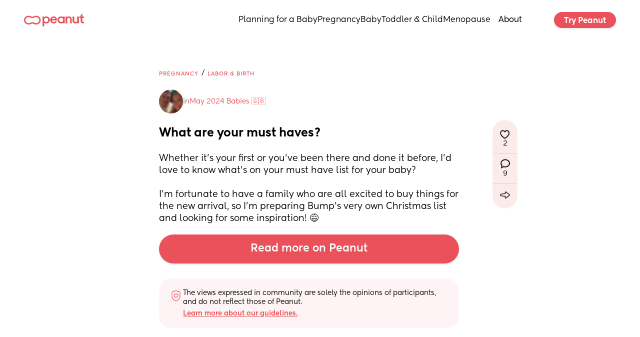

--- FILE ---
content_type: text/html; charset=utf-8
request_url: https://www.peanut-app.io/posts/3fo8d-lly/what-are-your-must-haves
body_size: 6701
content:
<!DOCTYPE html>
<html class="" lang="en" data-country="US">
    <head>
        <meta charset="utf-8" />
        <meta http-equiv="X-UA-Compatible" content="IE=edge" />
        <meta name="viewport" content="width=device-width, initial-scale=1, maximum-scale=10, user-scalable=yes" />
        <base href="/" target="_self" />

        <title>Post | Peanut</title>

        <link rel="manifest" href="manifest.json?_wwcv=1197" />
        <meta name="theme-color" content="#fde9ea" />
        <link rel="apple-touch-icon" sizes="48x48" href="images/48-512.png?_wwcv=1197">
<link rel="apple-touch-icon" sizes="72x72" href="images/72-512.png?_wwcv=1197">
<link rel="apple-touch-icon" sizes="96x96" href="images/96-512.png?_wwcv=1197">
<link rel="apple-touch-icon" sizes="128x128" href="images/128-512.png?_wwcv=1197">
<link rel="apple-touch-icon" sizes="144x144" href="images/144-512.png?_wwcv=1197">
<link rel="apple-touch-icon" sizes="152x152" href="images/152-512.png?_wwcv=1197">
<link rel="apple-touch-icon" sizes="192x192" href="images/192-512.png?_wwcv=1197">
<link rel="apple-touch-icon" sizes="256x256" href="images/256-512.png?_wwcv=1197">
<link rel="apple-touch-icon" sizes="384x384" href="images/384-512.png?_wwcv=1197">
<link rel="apple-touch-icon" sizes="512x512" href="images/512-512.png?_wwcv=1197">
        <link href="/fonts/Kentledge/font.css?_wwcv=1197" rel="preload" as="style" onload="this.onload=null;this.rel='stylesheet'">
<link href="/fonts/Herokid/font.css?_wwcv=1197" rel="preload" as="style" onload="this.onload=null;this.rel='stylesheet'">
<link href="/fonts/Americana/font.css?_wwcv=1197" rel="preload" as="style" onload="this.onload=null;this.rel='stylesheet'">
<style>:root{ --ww-default-font-family: 'Kentledge', sans-serif }</style>
        <style>
:root {
--a16867f4-3062-4c38-83aa-c3d3d330463f: 400 18px/normal var(--ww-default-font-family, sans-serif);
--3351d854-f6e4-474d-9ee9-a4e8788df51b: 700 26px/normal var(--ww-default-font-family, sans-serif);
--ae1bb513-ae08-4b49-aa96-160f530721c7: 400 16px/normal var(--ww-default-font-family, sans-serif);
--13e84247-4cf9-4a55-9c07-f25dffd4e715: 700 20px/normal var(--ww-default-font-family, sans-serif);
--337ac992-813d-4e7d-bef9-abf75e2c2b23: 400 12px/normal var(--ww-default-font-family, sans-serif);
--1b1f83f8-bd83-44f3-a721-89f51b8e7244: 800 20px/26px var(--ww-default-font-family, sans-serif);
--6895570e-0127-4491-99c3-d91bc8e65fe4: 900 140px/130px var(--ww-default-font-family, sans-serif);
--d418f47e-dd15-44cb-ba95-94db6cdba757: 900 54px/56px var(--ww-default-font-family, sans-serif);
--c34c5484-1bf0-4e2b-901f-dca9ef94fab6: 600 24px/20px var(--ww-default-font-family, sans-serif);
--9e697c44-f280-412f-8ebf-499ca4d606fa: 900 48px/normal var(--ww-default-font-family, sans-serif);
--77205df8-0d72-40e5-8933-700460857536: 400 15px/normal var(--ww-default-font-family, sans-serif);
--743967f9-5c13-4797-8767-bd5f0709af44: 500 15px/normal var(--ww-default-font-family, sans-serif);
--96722957-f320-4562-9910-8295d96bcb05: 700 18px/normal var(--ww-default-font-family, sans-serif);
--e68e2a0e-e1da-4536-a50c-efc793a2683f: 500 18px/normal var(--ww-default-font-family, sans-serif);
--4e8d6f05-630e-4770-940f-3b8695fe64bd: #2F3B651A;
--a2baa3ab-43ea-4110-9ff3-825f498e8213: #EA515A;
--b82daf40-34f0-4b3f-8db2-e98f4b63712d: #000000;
--c2e23fde-0f79-41e5-ba39-3f1b52bdb607: #FFFFFF;
--de3d2056-1df2-48bd-a5a8-75d350afef5d: #7F0924;
--f0f92164-1d35-469a-b397-93793660c85b: #FEF4F5;
--f385c49e-0791-4ae6-b7d2-f7723797f205: #2f3b65;
--66afe4d2-5aa6-4d6d-a037-2b74c84b1161: #f8f2f0;
--43a10d33-56fc-4dac-9790-0ab254366740: #fde9ea;
--c03add80-1e15-4103-a4b0-4de0118fb607: #213A79;
--03f97d03-e8b5-4260-b9a6-84b4e9ac4edb: #000000D9;
--7419c94a-472d-45eb-89ac-debf7ef21b35: 400 14px/22px var(--ww-default-font-family, sans-serif);
--db07d869-7076-4fff-8cb5-8f81b9060866: #00000040;
--802450d4-96e6-46b9-88b5-4ff2ad0c2a9c: 4px;
--0a3be4c7-8af6-4f2a-8356-cfc9a654bedb: 8px;
--d3c878ba-280d-4a58-b439-dec4f641301e: 12px;
--c5f92a83-8757-46c9-a0b3-a6def1d6d25f: 16px;
--35f471a8-fb6a-4b4f-85cd-d6eb927956ee: 20px;
--b4d95d06-8a9f-4fbc-8696-2796a7a458b2: 24px;
--afb0622b-008d-4d99-893c-0f0ebe9cb2ae: #00000073;
--b49b91a8-996d-45e6-ae47-795f8322c041: 500 38px/46px var(--ww-default-font-family, sans-serif);
--e9d2a21b-ea8d-459b-87bf-131e4d6af9ee: 500 30px/40px var(--ww-default-font-family, sans-serif);
--8d14c83a-63a5-4f4f-a12a-97af4258074d: 500 24px/32px var(--ww-default-font-family, sans-serif);
--1a3aa549-d178-4106-bc9e-5d1e7bb34c8c: 500 16px/24px var(--ww-default-font-family, sans-serif);
--6b591379-573d-425b-bc53-12a4426e1513: 600 14px/22px var(--ww-default-font-family, sans-serif);
--7135d9d0-003f-4d5b-979b-4835ed0b65bd: #0000000F;
--269e56d1-6215-4b79-9d82-7e6cee40fa2a: #000000D9;
--8fbac7c3-9c29-4120-a916-efddf0ee92e0: #00000040;
--b841af6a-0836-4052-adfd-99ee3aa9ee4a: #FFFFFF;
--d9f75b67-53a7-4a7f-9a0e-f4ab7985cde6: 400 12px/20px var(--ww-default-font-family, sans-serif);
--4ef5bd5d-6c26-4512-8a87-f23d0269918a: 600 16px/24px var(--ww-default-font-family, sans-serif);
--af4a2331-71bc-44af-9661-b38551756eab: 600 12px/18px var(--ww-default-font-family, sans-serif);
--dba66191-af24-45ac-ae67-dd3770eec837: 400 12px/18px var(--ww-default-font-family, sans-serif);
--04a090b3-eb67-4f3d-8946-bb1896dd0c4b: 400 16px/22px var(--ww-default-font-family, sans-serif);
--0fa89c8c-d0cf-4c33-81cc-1a4524267593: 400 12px/20px var(--ww-default-font-family, sans-serif);
--38ffbeff-764d-4bfc-9245-65b7bc0554d3: 500 20px/28px var(--ww-default-font-family, sans-serif);
--f0d118f6-8610-4be0-85a6-7732ededbcbd: 400 60px/60px var(--ww-default-font-family, sans-serif);
--c3f20f8d-c404-4890-a149-528c554d3a45: 400 48px/52px var(--ww-default-font-family, sans-serif);
--188c18b9-1d63-48aa-b183-a0e339c28999: 400 36px/36px var(--ww-default-font-family, sans-serif);
--b47fda5e-c8a2-479d-a3d2-000ef4b6ee4e: 400 24px/30px var(--ww-default-font-family, sans-serif);
--d92a1cb7-94b6-4feb-9413-e70e51979f97: 400 18px/26px var(--ww-default-font-family, sans-serif);
--f2a71115-b847-4f32-ade9-6ec28c04d178: 400 16px/24px var(--ww-default-font-family, sans-serif);
--6991fe26-2f58-467a-a1c7-e9a576888df6: 400 12px/16px var(--ww-default-font-family, sans-serif);
--413f19fe-06f4-4af0-bc58-613b9c444489: 300 48px/52px var(--ww-default-font-family, sans-serif);
--36c90402-a417-43a8-9707-91580919116e: 300 24px/30px var(--ww-default-font-family, sans-serif);
--fd2aa2ea-6285-4979-9dd4-0afe769b1cf7: 300 16px/24px var(--ww-default-font-family, sans-serif);
--0ed994cb-55a6-4345-a079-6317154abeb9: 300 12px/16px var(--ww-default-font-family, sans-serif);
--47176e75-5460-40c9-add9-f675437da5c3: 500 60px/60px var(--ww-default-font-family, sans-serif);
--a46682a1-6522-4402-851e-ac1aba0b897c: 500 36px/36px var(--ww-default-font-family, sans-serif);
--f59d015e-c1a5-41b0-a0bd-d7685bfa9e04: 500 18px/26px var(--ww-default-font-family, sans-serif);
--90e4433f-28ec-48c5-8432-3a4ad4f12c6a: 500 14px/20px var(--ww-default-font-family, sans-serif);
--1a0dc46e-3d23-4ac0-ada4-bc80d295dd7f: 500 11px/16px var(--ww-default-font-family, sans-serif);
--e6d49f9e-afe0-4248-8d07-d27a1c9b6230: 700 48px/52px var(--ww-default-font-family, sans-serif);
--63427591-e191-4f49-bcd0-e63f63c1f0d0: 700 24px/30px var(--ww-default-font-family, sans-serif);
--ad5de84f-abf6-4f14-81d9-ee7fdc1674f6: 700 16px/24px var(--ww-default-font-family, sans-serif);
--4dba5634-32ac-49d9-9e3b-1c227801b3a8: 700 12px/16px var(--ww-default-font-family, sans-serif);
--f4a28b33-58fd-41ca-b1fd-feda6a0a7e75: 400 14px/20px var(--ww-default-font-family, sans-serif);
--c895a4f5-7855-4344-9a83-dff3321d79e6: 400 11px/16px var(--ww-default-font-family, sans-serif);
--b593a132-fc74-46b5-beca-3b5698188264: 300 60px/60px var(--ww-default-font-family, sans-serif);
--306b96db-c31c-4957-832b-199fd5382cb2: 300 36px/36px var(--ww-default-font-family, sans-serif);
--a849b37a-ec69-4519-8689-7ca0ec99905e: 300 18px/26px var(--ww-default-font-family, sans-serif);
--355d65f8-3e12-4e04-a4d3-3181e93175b8: 300 14px/20px var(--ww-default-font-family, sans-serif);
--c455b4ea-99a3-49f6-a60c-659ec8afdf31: 300 11px/16px var(--ww-default-font-family, sans-serif);
--c924f875-829c-4696-8dbc-a392f579d23f: 500 48px/52px var(--ww-default-font-family, sans-serif);
--3d798d9f-1dff-4804-987f-f3a7192ef9c9: 500 24px/30px var(--ww-default-font-family, sans-serif);
--a610bd35-596d-4cec-b59c-6aa7e996721b: 500 16px/24px var(--ww-default-font-family, sans-serif);
--d7a3303e-30a9-4e87-a23c-cb6e262d91e7: 500 12px/16px var(--ww-default-font-family, sans-serif);
--261e7097-5da3-4f2d-98ce-77accbcaabb3: 700 60px/60px var(--ww-default-font-family, sans-serif);
--5cd34ef8-3e66-48d9-a40c-173b6be0752a: 700 36px/40px var(--ww-default-font-family, sans-serif);
--4e3cfba6-0330-4c70-bf29-d8dd3d4d3b94: 700 18px/26px var(--ww-default-font-family, sans-serif);
--665adc55-24af-4037-8838-a84d19562ea2: 700 14px/20px var(--ww-default-font-family, sans-serif);
--94e99de8-68eb-4787-80af-c99d29e791d5: 700 11px/16px var(--ww-default-font-family, sans-serif);
--a30feb65-a942-4bac-9f38-16dfb4436c11: #e1e3e5;
--02e08795-d352-49fd-bc93-5286044ef953: #c2c7ce;
--c8122ad7-6c9a-437c-84eb-04e924772175: #a3acb9;
--e04035ac-59ff-4f90-9036-1e77cda9cb24: #8692a1;
--fdb7537c-e7ec-40ba-a311-0e01c275a6ee: #6c7888;
--a74a44a9-425f-4705-b866-f1421c68df52: #545f6c;
--781a330b-49ce-4467-80f7-40a4a21b1299: #3f4750;
--34573081-741e-4f9b-bb0a-b54fa699d29d: #2a2f34;
--04645073-e69e-4e73-80ef-5f1f56118c99: #151618;
--44df1337-b30d-48d2-9cdf-9c0ce338502e: #e2e2e2;
--b56a2bd5-4834-484d-8ecb-7760c0ebc14b: #c7c7c7;
--e964af1c-8020-4e44-96df-93b418abf1ff: #ababab;
--aed66389-4433-45b2-be66-5622e3df32e7: #919191;
--5172739f-2906-4f10-a758-a1d4929606dc: #777777;
--eb5500ae-9ab2-4f6a-83e9-afdc2e3bc1b2: #5e5e5e;
--1804f5dd-ffbe-4d0f-a18e-7d9af9eb1c8f: #464646;
--f0e9c89a-44ab-4e0e-b1d4-1c223f5c1088: #2e2e2e;
--4cb797eb-6ee0-474f-b1dc-99461ce603bc: #161616;
--9e8130f5-d6e8-45fe-a977-2cc5e23c6bbb: #f8f8f7;
--0f661c98-70c5-4b0f-9ce1-6f860eb63b49: #e5e2de;
--bb3eaa2d-d4b7-4b14-8e3d-245d1ff7d00b: #cdc5bc;
--0b2b321a-ec10-4f3b-bbbb-469272549bdb: #b5aa9c;
--6b06c6ba-a34b-4c75-ad9b-bfb7e3d302d4: #9b8f7f;
--f61a0146-c1a8-43c8-84e7-9167aa1bb25f: #817566;
--a182872b-7383-46fd-a619-8f51d0d52e37: #675c50;
--7950677e-aad2-4e7e-a55b-a0e4b568b0c6: #4c443b;
--a1277df6-36d4-45aa-b73c-b3e8c1ead1b5: #322d27;
--bfdde87c-ea57-4199-bdd9-93db2a273c9a: #181613;
--04b93f0a-1fe2-4b5d-8f1a-a487c7c67ef3: #d1e4ff;
--d4334cce-a468-42bf-9a6d-51aed19f8289: #a2caff;
--b5bcca88-2522-4e68-880e-aee6d63a2e47: #6faeff;
--b8065e7d-980b-4ae1-9b66-71c23c085a2a: #3090ff;
--c9179837-9d7e-4518-9fa7-8e065db8409d: #0075df;
--9821eac7-4263-4bb8-964c-47ddd1b963cf: #005db1;
--8bea7fb1-7617-43d7-8391-a42a8ba2ed9f: #004585;
--18dcd57b-d6f9-4fa8-9967-a2082f8b8c8e: #002e5b;
--dbefda4d-f2df-4a94-aa56-d154013e03e3: #001631;
--e9446b2b-09b0-4e6b-90aa-7d5760edcf4b: #f5ddcf;
--0fb23398-7e19-4878-943c-6cc4cb22e0c7: #f6b791;
--032d8d1a-8928-494b-86d7-0b10c8b6bb69: #f68c47;
--95f27f34-c853-49ff-ace4-f3d827bef530: #de6c0b;
--d1b5feb5-be21-4239-a938-9b35641d53c2: #b95700;
--5cf45ebd-4fc2-4d74-b7cf-022e9de4249f: #944403;
--ea6e1fcd-450b-4bf8-a835-8c85eb7e7f73: #6f3207;
--31c43a43-4017-45f3-a88b-fc93427b6464: #49220a;
--61a949be-2329-417a-8c47-8d5060a73eed: #231107;
--e3bb1f43-e60f-47a9-8d3d-f436511c95eb: #faf8ed;
--b19a2186-b06d-4a00-abc7-59a8b7252439: #f1e3a9;
--eaebb6eb-2114-42ef-9d3f-66c1037222f0: #c8aa19;
--c17c036a-24b7-435f-b6d0-2be3936c5447: #8d7500;
--14f92e1b-c639-4e6a-b09d-6a189218f090: #544406;
--4f0c4735-5c98-4ddc-9714-73d4410e47f9: #382d07;
--defdd300-5ef6-4a2e-9852-0328005bf8b7: #f4faf3;
--23aa7fa3-11f0-4d27-aa14-fb0a7d2473ed: #c6f0c5;
--b4a51e39-8e67-48ae-82b5-041ab116b358: #53c954;
--4c0c4797-47f3-416e-8f49-9e7749abc810: #2aad2c;
--efd91745-2fb2-4e7e-a5b0-9f0a372dcdcd: #1e7118;
--e5693771-d83f-46ab-85b6-7e9b0f1ea8c3: #1a3616;
--a0df6c5b-9408-4825-809c-bd96f7a6ccb8: #faf7f7;
--fb469904-507a-456a-930a-982b7010ca01: #f6efee;
--6bd67ea2-8fa9-43a5-8cf5-50f625558e3c: #f3b5b0;
--c8ad9641-1f8b-4f9e-972e-24d3d7c79164: #fa444d;
--fb8a0c40-ded1-491a-bac7-14016b364ef0: #af1129;
--2c7bfcbf-d833-46b0-9e49-bff3a2696a1f: #4f1a1c;
--abd52525-b934-474f-8b93-e976fece5f80: #e3c645;
--1ddbd5a9-0bf6-4f67-99f4-c4846032af7f: #ab8f05;
--24ab4fe2-969e-4cbc-9985-89c353066a89: #705c03;
--13fc8b4f-a356-4975-ba62-96bb6aa8fd25: #1c1604;
--fa4d9179-2c75-4b4e-ac46-90ca735cc6d2: #e6f6e6;
--cacd1009-7dcd-4c7b-a9d4-8978050bcaf9: #7ee27f;
--9475d0e1-b273-475a-b540-5fe7d8df2ea6: #009100;
--ae584ace-7bbd-4b34-8713-e000815bf128: #23521d;
--157c9b53-591d-410e-9018-916de18e1c0f: #0d1a0a;
--dcf7d119-b64f-4e4f-ba82-20185e1e3375: #f2dddb;
--74b3c7e8-14ef-4488-9962-388f8c533d23: #f78580;
--1c7b698e-806f-42aa-87ae-3ca740940b00: #de0030;
--dba3598f-a6ac-4791-a54d-c335ef510ac8: #7e1a23;
--199b6fa5-1912-4926-801c-ad88ee962d63: #241010;
--b44bfa26-84ac-4ce2-805c-6ab1ba8e9fec: #f7f1d9;
--5e7f9d06-2093-42b5-b06f-3c49c3cc5696: #f2f0ef;
--6c1d3a95-c836-4dc6-9135-2e0ce966be72: #f8f8f8;
--b8db72c0-cb8d-4f74-8de8-ae23882ccea2: #f0f1f1;
--a9bc8da4-0ee2-46ab-97aa-5980cd432c9e: #fbf7f4;
--8c2636a5-8f0c-4dd3-b5dc-1db6770c94fd: #f8efe9;
--530fd98b-c9ff-4178-8122-dfa61ebd54b2: #f8f8f8;
--be1705aa-2fa3-45e3-9a2d-b1e3154688a1: #f1f1f1;
--08b2c1eb-4626-4895-ad53-022caf0279fe: #f4f8ff;
--57730e5b-3d41-4c65-b5c5-591a2b4f2c6c: #e8f2ff;
--f52b33fb-9a7f-462d-b467-a670c2a12f7f: 2px;
--b363e15d-300e-4ff3-b2ac-f63ea21f5e16: 4px;
--7f9785c9-45e0-4bab-91b0-6122b1deafe7: 8px;
--02c62812-8afe-4200-a60a-2d9bd080e86c: 12px;
--492a9411-1702-4f94-828e-f03daf553237: 16px;
--6f3edf1a-cab9-4568-8e22-f912fa436965: 20px;
--b1f0e218-59f1-44f9-bc1e-eb5e50523d75: 32px;
--407b6723-0694-4e59-8df2-b5259c1d28d5: 40px;
--78490985-6b3f-48bb-a2ef-8187f3bfc8a6: 2px;}
.ww-app-theme-dark {
}
</style>
        <link href="https://cdn.weweb.app/public/libs/weweb-icons/css/weweb-icons.min.css" rel="preload" as="style" onload="this.onload=null;this.rel='stylesheet'">
<link href="https://cdn.weweb.app/public/libs/font-awesome/5.6.3/css/fontawesome.min.css" rel="preload" as="style" onload="this.onload=null;this.rel='stylesheet'">
<link href="https://cdn.weweb.app/public/libs/font-awesome/5.6.3/css/fontawesome.min.css" rel="preload" as="style" onload="this.onload=null;this.rel='stylesheet'">
<link href="https://cdn.weweb.app/public/libs/font-awesome/5.6.3/css/fontawesome.min.css" rel="preload" as="style" onload="this.onload=null;this.rel='stylesheet'">
<link href="https://cdn.weweb.io/public/icons/heroicons/1.0.0/style.css" rel="preload" as="style" onload="this.onload=null;this.rel='stylesheet'">
<link href="https://cdn.weweb.io/public/icons/phosphor/1.0.0/regular/phosphor-style.css" rel="preload" as="style" onload="this.onload=null;this.rel='stylesheet'">

        
                
                
          <script>
    (function(){window.__gpt_ptq__=window.__gpt_ptq__||[];if(typeof window.gptSetPageTargeting!=="function"){window.gptSetPageTargeting=function(k,v){if(arguments.length===1){window.__gpt_ptq__.push([k]);}else{window.__gpt_ptq__.push([k,v]);}}}})();
</script>
<script>
    location.hostname.endsWith("weweb-preview.io")&&(location.href="https://www.peanut-app.io")
</script>
<style>
    li.list-spacer {
        display: block;
        height: 1.2rem
    }

    li:has(.list-spacer) {
        list-style: none;
        padding: 0;
        margin: 0
    }

    #mobile-menu::-webkit-scrollbar {
        display: none
    }

    #mobile-menu {
        scrollbar-width: none;
        -ms-overflow-style: none
    }

    .ww-rich-text-blog strong,
    .ww-rich-text-blog b {
        font-weight: 600
    }

    .gpt-slot iframe {
        height: revert-layer !important;
        width:  revert-layer !important;
        max-height: none !important;
        max-width:  none !important;
        display: block;
    }    
</style>
  
        <meta name="title" content="Post | Peanut" />
            
        <meta name="description" content="Whether you&#x27;re navigating fertility, pregnancy, motherhood or menopause, Peanut is a safe space to ask questions, find support and connect with other women." />
            
        <meta name="image" content="/images/social-share.png?_wwcv&#x3D;1197" />
             
        <meta itemprop="name" content="Post | Peanut" />
            
        <meta itemprop="description" content="Whether you&#x27;re navigating fertility, pregnancy, motherhood or menopause, Peanut is a safe space to ask questions, find support and connect with other women." />
            
        <meta itemprop="image" content="/images/social-share.png?_wwcv&#x3D;1197" />
           
        <meta name="twitter:card" content="summary" />
            
        <meta name="twitter:title" content="Post | Peanut" />
            
        <meta name="twitter:description" content="Whether you&#x27;re navigating fertility, pregnancy, motherhood or menopause, Peanut is a safe space to ask questions, find support and connect with other women." />
            
        <meta name="twitter:image" content="/images/social-share.png?_wwcv=1197" />
              
        <meta property="og:title" content="Post | Peanut" />
            
        <meta property="og:description" content="Whether you&#x27;re navigating fertility, pregnancy, motherhood or menopause, Peanut is a safe space to ask questions, find support and connect with other women." />
            
        <meta property="og:image" content="/images/social-share.png?_wwcv=1197" />
            
        <meta property="og:site_name" content="Peanut - Find Friends and Support" />
            
        <meta property="og:type" content="website" />
          
        <meta name="robots" content="index, follow" />
           
      <script type="module" crossorigin src="/assets/53b48eb5-76d0-4f6e-8e5c-efb07e5df311-DTmOPTTy.js"></script>
      <link rel="stylesheet" crossorigin href="/assets/53b48eb5-76d0-4f6e-8e5c-efb07e5df311-DYIv07g8.css">
    
<!-- edge-favicon -->
<link rel="icon" type="image/png" href="images/48-512.png?_wwcv=1197">

<link rel="canonical" href="https://www.peanut-app.io/posts/3fo8d-lly/what-are-your-must-haves">
</head>
    <body style="margin: 0; font-family: var(--ww-default-font-family, unset)">
        <noscript>
            <strong>
                We're sorry but this website doesn't work properly without JavaScript enabled. Please enable it to
                continue.
            </strong>
        </noscript>
        <div id="app"></div>
        

    </body>
</html>


--- FILE ---
content_type: text/html; charset=utf-8
request_url: https://www.google.com/recaptcha/api2/aframe
body_size: 267
content:
<!DOCTYPE HTML><html><head><meta http-equiv="content-type" content="text/html; charset=UTF-8"></head><body><script nonce="4u9jvtLs4nQO7Y56Q1Bi_A">/** Anti-fraud and anti-abuse applications only. See google.com/recaptcha */ try{var clients={'sodar':'https://pagead2.googlesyndication.com/pagead/sodar?'};window.addEventListener("message",function(a){try{if(a.source===window.parent){var b=JSON.parse(a.data);var c=clients[b['id']];if(c){var d=document.createElement('img');d.src=c+b['params']+'&rc='+(localStorage.getItem("rc::a")?sessionStorage.getItem("rc::b"):"");window.document.body.appendChild(d);sessionStorage.setItem("rc::e",parseInt(sessionStorage.getItem("rc::e")||0)+1);localStorage.setItem("rc::h",'1769218730195');}}}catch(b){}});window.parent.postMessage("_grecaptcha_ready", "*");}catch(b){}</script></body></html>

--- FILE ---
content_type: application/javascript; charset=utf-8
request_url: https://www.peanut-app.io/assets/8cd09d97-f80e-45f4-8d97-cfb97412b47b-CiQvs2lc.js
body_size: 186
content:
import{a as e}from"./53b48eb5-76d0-4f6e-8e5c-efb07e5df311-DTmOPTTy.js";import{e as c,a,b,c as _}from"./wwElement-CAwjGjzi.js";import{e as d,a as o,b as t,c as n,d as f,s as m}from"./wwSection-DGqQcwCL.js";import{e as w}from"./wwElement-BH2m6Sbm.js";import{e as p}from"./wwElement-wwQUlA_z.js";import{e as s}from"./wwElement-C5w6llda.js";e.component("wwobject-14723a21-0178-4d92-a7e9-d1dfeaec29a7",c);e.component("wwobject-1b1e2173-9b78-42cc-a8ee-a6167caea340",d);e.component("wwobject-3a7d6379-12d3-4387-98ff-b332bb492a63",o);e.component("wwobject-53401515-b694-4c79-a88d-abeecb1de562",a);e.component("wwobject-59dca300-db78-42e4-a7a6-0cbf22d3cc82",t);e.component("wwobject-6d692ca2-6cdc-4805-aa0c-211102f335d0",b);e.component("wwobject-6f8796b1-8273-498d-95fc-7013b7c63214",_);e.component("wwobject-83d890fb-84f9-4386-b459-fb4be89a8e15",w);e.component("wwobject-9256b033-f4e8-4ab4-adce-dac3a940d7f5",p);e.component("wwobject-b783dc65-d528-4f74-8c14-e27c934c39b1",n);e.component("wwobject-d7904e9d-fc9a-4d80-9e32-728e097879ad",f);e.component("wwobject-f4c24d06-bc88-4b62-add3-4d1f8b42221c",s);e.component("section-99586bd3-2b15-4d6b-a025-6a50d07ca845",m);
